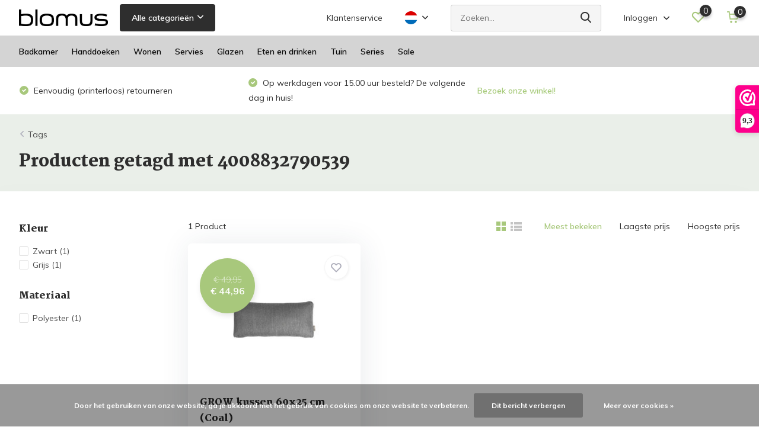

--- FILE ---
content_type: text/html;charset=utf-8
request_url: https://www.blomus-athome.nl/nl/tags/4008832790539/
body_size: 12886
content:
<!doctype html>
<html lang="nl" class="">
	<head>
            <meta charset="utf-8"/>
<!-- [START] 'blocks/head.rain' -->
<!--

  (c) 2008-2026 Lightspeed Netherlands B.V.
  http://www.lightspeedhq.com
  Generated: 01-02-2026 @ 00:15:08

-->
<link rel="canonical" href="https://www.blomus-athome.nl/nl/tags/4008832790539/"/>
<link rel="alternate" href="https://www.blomus-athome.nl/nl/index.rss" type="application/rss+xml" title="Nieuwe producten"/>
<link href="https://cdn.webshopapp.com/assets/cookielaw.css?2025-02-20" rel="stylesheet" type="text/css"/>
<meta name="robots" content="noodp,noydir"/>
<meta property="og:url" content="https://www.blomus-athome.nl/nl/tags/4008832790539/?source=facebook"/>
<meta property="og:site_name" content="Bath &amp; Living"/>
<meta property="og:title" content="4008832790539"/>
<meta property="og:description" content="Ontdek de styling van Blomus! Minimalistisch, functioneel en een eigentijds design. Met een uitgebreide collectie voor badkamer, wonen, keuken en tuin.  Bezoek"/>
<!--[if lt IE 9]>
<script src="https://cdn.webshopapp.com/assets/html5shiv.js?2025-02-20"></script>
<![endif]-->
<!-- [END] 'blocks/head.rain' -->
		<meta http-equiv="x-ua-compatible" content="ie=edge">
		<title>4008832790539 - Bath &amp; Living</title>
		<meta name="description" content="Ontdek de styling van Blomus! Minimalistisch, functioneel en een eigentijds design. Met een uitgebreide collectie voor badkamer, wonen, keuken en tuin.  Bezoek">
		<meta name="keywords" content="4008832790539, Blomus, badkamer, toilet, wc, accessoires, winkel, dealer, toonzaal, showroom, verkooppunt, webshop, lounge, Stay, Fera, meubel, tafel, Modo, Sono, Lito, servies, Ro, Sablo, Pilar">
		<meta name="theme-color" content="#ffffff">
		<meta name="MobileOptimized" content="320">
		<meta name="HandheldFriendly" content="true">
		<meta name="viewport" content="width=device-width, initial-scale=1, initial-scale=1, minimum-scale=1, maximum-scale=1, user-scalable=no">
		<meta name="author" content="https://www.dmws.nl/">
		
		<link rel="preconnect" href="https://fonts.googleapis.com">
		<link rel="dns-prefetch" href="https://fonts.googleapis.com">
				<link rel="preconnect" href="//cdn.webshopapp.com/">
		<link rel="dns-prefetch" href="//cdn.webshopapp.com/">
    
    		<link rel="preload" href="https://fonts.googleapis.com/css?family=Muli:300,400,500,600,700,800,900%7CMartel:300,400,500,600,700,800,900" as="style">
    <link rel="preload" href="https://cdn.webshopapp.com/shops/31535/themes/176479/assets/owl-carousel-min.css?20250905092625" as="style">
    <link rel="preload" href="https://cdn.webshopapp.com/shops/31535/themes/176479/assets/fancybox.css?20250905092625" as="style">
    <link rel="preload" href="https://cdn.webshopapp.com/shops/31535/themes/176479/assets/icomoon.css?20250905092625" as="style">
    <link rel="preload" href="https://cdn.webshopapp.com/shops/31535/themes/176479/assets/compete.css?20250905092625" as="style">
    <link rel="preload" href="https://cdn.webshopapp.com/shops/31535/themes/176479/assets/custom.css?20250905092625" as="style">
    
    <link rel="preload" href="https://cdn.webshopapp.com/shops/31535/themes/176479/assets/jquery-3-4-1-min.js?20250905092625" as="script">
    <link rel="preload" href="https://cdn.webshopapp.com/shops/31535/themes/176479/assets/jquery-ui.js?20250905092625" as="script">
    <link rel="preload" href="https://cdn.webshopapp.com/shops/31535/themes/176479/assets/js-cookie-min.js?20250905092625" as="script">
    <link rel="preload" href="https://cdn.webshopapp.com/shops/31535/themes/176479/assets/owl-carousel-min.js?20250905092625" as="script">
    <link rel="preload" href="https://cdn.webshopapp.com/shops/31535/themes/176479/assets/fancybox.js?20250905092625" as="script">
    <link rel="preload" href="https://cdn.webshopapp.com/shops/31535/themes/176479/assets/lazyload.js?20250905092625" as="script">
    <link rel="preload" href="https://cdn.webshopapp.com/assets/gui.js?2025-02-20" as="script">
    <link rel="preload" href="https://cdn.webshopapp.com/shops/31535/themes/176479/assets/script.js?20250905092625" as="script">
    <link rel="preload" href="https://cdn.webshopapp.com/shops/31535/themes/176479/assets/custom.js?20250905092625" as="script">
        
    <link href="https://fonts.googleapis.com/css?family=Muli:300,400,500,600,700,800,900%7CMartel:300,400,500,600,700,800,900" rel="stylesheet" type="text/css">
    <link rel="stylesheet" href="https://cdn.webshopapp.com/shops/31535/themes/176479/assets/owl-carousel-min.css?20250905092625" type="text/css">
    <link rel="stylesheet" href="https://cdn.webshopapp.com/shops/31535/themes/176479/assets/fancybox.css?20250905092625" type="text/css">
    <link rel="stylesheet" href="https://cdn.webshopapp.com/shops/31535/themes/176479/assets/icomoon.css?20250905092625" type="text/css">
    <link rel="stylesheet" href="https://cdn.webshopapp.com/shops/31535/themes/176479/assets/compete.css?20250905092625" type="text/css">
    <link rel="stylesheet" href="https://cdn.webshopapp.com/shops/31535/themes/176479/assets/custom.css?20250905092625" type="text/css">
    
    <script src="https://cdn.webshopapp.com/shops/31535/themes/176479/assets/jquery-3-4-1-min.js?20250905092625"></script>

		<link rel="icon" type="image/x-icon" href="https://cdn.webshopapp.com/shops/31535/themes/176479/v/624767/assets/favicon.ico?20210409134428">
		<link rel="apple-touch-icon" href="https://cdn.webshopapp.com/shops/31535/themes/176479/v/624767/assets/favicon.ico?20210409134428">
    
    <meta name="msapplication-config" content="https://cdn.webshopapp.com/shops/31535/themes/176479/assets/browserconfig.xml?20250905092625">
<meta property="og:title" content="4008832790539">
<meta property="og:type" content="website"> 
<meta property="og:site_name" content="Bath &amp; Living">
<meta property="og:url" content="https://www.blomus-athome.nl/">
<meta property="og:image" content="https://cdn.webshopapp.com/shops/31535/themes/176479/v/2545102/assets/big-block-bg.jpg?20250121132857">
<meta name="twitter:title" content="4008832790539">
<meta name="twitter:description" content="Ontdek de styling van Blomus! Minimalistisch, functioneel en een eigentijds design. Met een uitgebreide collectie voor badkamer, wonen, keuken en tuin.  Bezoek">
<meta name="twitter:site" content="Bath &amp; Living">
<meta name="twitter:card" content="https://cdn.webshopapp.com/shops/31535/themes/176479/v/625336/assets/logo.png?20210409134429">
<meta name="twitter:image" content="https://cdn.webshopapp.com/shops/31535/themes/176479/v/2545102/assets/big-block-bg.jpg?20250121132857">
<script type="application/ld+json">
  [
        {
      "@context": "http://schema.org/",
      "@type": "Organization",
      "url": "https://www.blomus-athome.nl/",
      "name": "Bath &amp; Living",
      "legalName": "Bath &amp; Living",
      "description": "Ontdek de styling van Blomus! Minimalistisch, functioneel en een eigentijds design. Met een uitgebreide collectie voor badkamer, wonen, keuken en tuin.  Bezoek",
      "logo": "https://cdn.webshopapp.com/shops/31535/themes/176479/v/625336/assets/logo.png?20210409134429",
      "image": "https://cdn.webshopapp.com/shops/31535/themes/176479/v/2545102/assets/big-block-bg.jpg?20250121132857",
      "contactPoint": {
        "@type": "ContactPoint",
        "contactType": "Customer service",
        "telephone": "+31 (0)495 625991"
      },
      "address": {
        "@type": "PostalAddress",
        "streetAddress": "Kerkstraat 78",
        "addressLocality": "Nederland",
        "postalCode": "6031 CJ Nederweert",
        "addressCountry": "NL"
      }
         
    },
    { 
      "@context": "http://schema.org", 
      "@type": "WebSite", 
      "url": "https://www.blomus-athome.nl/", 
      "name": "Bath &amp; Living",
      "description": "Ontdek de styling van Blomus! Minimalistisch, functioneel en een eigentijds design. Met een uitgebreide collectie voor badkamer, wonen, keuken en tuin.  Bezoek",
      "author": [
        {
          "@type": "Organization",
          "url": "https://www.dmws.nl/",
          "name": "DMWS B.V.",
          "address": {
            "@type": "PostalAddress",
            "streetAddress": "Klokgebouw 195 (Strijp-S)",
            "addressLocality": "Eindhoven",
            "addressRegion": "NB",
            "postalCode": "5617 AB",
            "addressCountry": "NL"
          }
        }
      ]
    }
  ]
</script>    
	</head>
	<body>
    <ul class="hidden-data hidden"><li>31535</li><li>176479</li><li>ja</li><li>nl</li><li>live</li><li>info//bath-living/com</li><li>https://www.blomus-athome.nl/nl/</li></ul><header id="top" class="hide-on-scroll"><div class="top-wrap fixed default"><section class="main pos-r"><div class="container pos-r"><div class="d-flex align-center justify-between"><div class="d-flex align-center"><div id="mobile-menu-btn" class="d-none show-1000"><div class="hamburger"><span></span><span></span><span></span><span></span></div></div><a href="https://www.blomus-athome.nl/nl/account/login/" class="hidden show-575-flex"><i class="icon-login"></i></a><div id="logo" class="d-flex align-center"><a href="https://www.blomus-athome.nl/nl/" accesskey="h"><img class="hide-1000 desktop-logo" src="https://cdn.webshopapp.com/shops/31535/themes/176479/v/625336/assets/logo.png?20210409134429" alt="Bath &amp; Living" height="60" width="150" /><img class="d-none show-1000 mobile-logo" src="https://cdn.webshopapp.com/shops/31535/themes/176479/v/625343/assets/logo-mobile.png?20210409134429" alt="Bath &amp; Living" height="60" width="150" /></a><div id="catbtn" class="hide-1000 btn-wrap"><a href="https://www.blomus-athome.nl/nl/catalog/" class="btn">Alle categorieën <i class="icon-arrow-down"></i></a><div class="categorymenu"><div class="wrap d-flex"><ul class="maincategories"><li data-attribute="badkamer"><a href="https://www.blomus-athome.nl/nl/badkamer/">Badkamer <i class="icon-arrow-right"></i></a></li><li data-attribute="handdoeken"><a href="https://www.blomus-athome.nl/nl/handdoeken/">Handdoeken <i class="icon-arrow-right"></i></a></li><li data-attribute="wonen"><a href="https://www.blomus-athome.nl/nl/wonen/">Wonen <i class="icon-arrow-right"></i></a></li><li data-attribute="servies"><a href="https://www.blomus-athome.nl/nl/servies/">Servies <i class="icon-arrow-right"></i></a></li><li data-attribute="glazen"><a href="https://www.blomus-athome.nl/nl/glazen/">Glazen <i class="icon-arrow-right"></i></a></li><li data-attribute="eten-en-drinken"><a href="https://www.blomus-athome.nl/nl/eten-en-drinken/">Eten en drinken <i class="icon-arrow-right"></i></a></li><li data-attribute="tuin"><a href="https://www.blomus-athome.nl/nl/tuin/">Tuin <i class="icon-arrow-right"></i></a></li><li data-attribute="series"><a href="https://www.blomus-athome.nl/nl/series/">Series <i class="icon-arrow-right"></i></a></li><li><a href="https://www.blomus-athome.nl/nl/catalog/" class="more">Bekijk alle categorieën</a></li></ul><div class="subcategories"><div class="wrapper" data-category="badkamer"><h4>Badkamer</h4><ul><li class="sub"><a href="https://www.blomus-athome.nl/nl/badkamer/toilet/">Toilet</a></li></ul><ul><li class="sub"><a href="https://www.blomus-athome.nl/nl/badkamer/handdoekhouder/">Handdoekhouder</a></li></ul><ul><li class="sub"><a href="https://www.blomus-athome.nl/nl/badkamer/zeep/">Zeep</a></li></ul><ul><li class="sub"><a href="https://www.blomus-athome.nl/nl/badkamer/cosmetica/">Cosmetica</a></li></ul><ul><li class="sub"><a href="https://www.blomus-athome.nl/nl/badkamer/pedaalemmer/">Pedaalemmer</a></li></ul><ul><li class="sub"><a href="https://www.blomus-athome.nl/nl/badkamer/wasmand/">Wasmand</a></li></ul><ul><li class="sub"><a href="https://www.blomus-athome.nl/nl/badkamer/spiegel/">Spiegel</a></li></ul><ul><li class="sub"><a href="https://www.blomus-athome.nl/nl/badkamer/wisser/">Wisser</a></li></ul><ul><li class="sub"><a href="https://www.blomus-athome.nl/nl/badkamer/douche/">Douche</a></li></ul></div><div class="wrapper" data-category="handdoeken"><h4>Handdoeken</h4><ul><li class="sub"><a href="https://www.blomus-athome.nl/nl/handdoeken/caro/">Caro</a></li></ul><ul><li class="sub"><a href="https://www.blomus-athome.nl/nl/handdoeken/riva/">Riva</a></li></ul></div><div class="wrapper" data-category="wonen"><h4>Wonen</h4><ul><li class="sub"><a href="https://www.blomus-athome.nl/nl/wonen/inrichten/">Inrichten</a></li><ul><li><a href="https://www.blomus-athome.nl/nl/wonen/inrichten/kleinmeubelen/">Kleinmeubelen</a></li><li><a href="https://www.blomus-athome.nl/nl/wonen/inrichten/wandplank/">Wandplank</a></li><li><a href="https://www.blomus-athome.nl/nl/wonen/inrichten/openhaard/">Openhaard</a></li><li><a href="https://www.blomus-athome.nl/nl/wonen/inrichten/verlichting/">Verlichting</a></li></ul></ul><ul><li class="sub"><a href="https://www.blomus-athome.nl/nl/wonen/decoratie/">Decoratie</a></li><ul><li><a href="https://www.blomus-athome.nl/nl/wonen/decoratie/geurkaars/">Geurkaars</a></li><li><a href="https://www.blomus-athome.nl/nl/wonen/decoratie/windlicht/">Windlicht</a></li><li><a href="https://www.blomus-athome.nl/nl/wonen/decoratie/decoratieschaal/">Decoratieschaal</a></li><li><a href="https://www.blomus-athome.nl/nl/wonen/decoratie/sierkussens/">Sierkussens</a></li><li><a href="https://www.blomus-athome.nl/nl/wonen/decoratie/" class="more">Bekijk alles</a></li></ul></ul><ul><li class="sub"><a href="https://www.blomus-athome.nl/nl/wonen/garderobe/">Garderobe</a></li><ul><li><a href="https://www.blomus-athome.nl/nl/wonen/garderobe/kapstokken/">Kapstokken</a></li><li><a href="https://www.blomus-athome.nl/nl/wonen/garderobe/wandspiegel/">Wandspiegel</a></li><li><a href="https://www.blomus-athome.nl/nl/wonen/garderobe/sleutelkast/">Sleutelkast</a></li><li><a href="https://www.blomus-athome.nl/nl/wonen/garderobe/deurstoppers/">Deurstoppers</a></li><li><a href="https://www.blomus-athome.nl/nl/wonen/garderobe/" class="more">Bekijk alles</a></li></ul></ul><ul><li class="sub"><a href="https://www.blomus-athome.nl/nl/wonen/kantoor/">Kantoor</a></li><ul><li><a href="https://www.blomus-athome.nl/nl/wonen/kantoor/magneetbord/">Magneetbord</a></li><li><a href="https://www.blomus-athome.nl/nl/wonen/kantoor/klokken/">Klokken</a></li><li><a href="https://www.blomus-athome.nl/nl/wonen/kantoor/prullenbakken/">Prullenbakken</a></li><li><a href="https://www.blomus-athome.nl/nl/wonen/kantoor/lectuurstandaard/">Lectuurstandaard</a></li></ul></ul></div><div class="wrapper" data-category="servies"><h4>Servies</h4><ul><li class="sub"><a href="https://www.blomus-athome.nl/nl/servies/pilar/">Pilar</a></li></ul><ul><li class="sub"><a href="https://www.blomus-athome.nl/nl/servies/ro/">Ro</a></li></ul><ul><li class="sub"><a href="https://www.blomus-athome.nl/nl/servies/sablo/">Sablo</a></li></ul></div><div class="wrapper" data-category="glazen"><h4>Glazen</h4></div><div class="wrapper" data-category="eten-en-drinken"><h4>Eten en drinken</h4><ul><li class="sub"><a href="https://www.blomus-athome.nl/nl/eten-en-drinken/brood-fruit/">Brood &amp; fruit</a></li></ul><ul><li class="sub"><a href="https://www.blomus-athome.nl/nl/eten-en-drinken/water-sap/">Water &amp; sap</a></li></ul><ul><li class="sub"><a href="https://www.blomus-athome.nl/nl/eten-en-drinken/wijn/">Wijn</a></li></ul><ul><li class="sub"><a href="https://www.blomus-athome.nl/nl/eten-en-drinken/keuken/">Keuken</a></li></ul><ul><li class="sub"><a href="https://www.blomus-athome.nl/nl/eten-en-drinken/onderzetter/">Onderzetter</a></li></ul><ul><li class="sub"><a href="https://www.blomus-athome.nl/nl/eten-en-drinken/dienblad/">Dienblad</a></li></ul></div><div class="wrapper" data-category="tuin"><h4>Tuin</h4><ul><li class="sub"><a href="https://www.blomus-athome.nl/nl/tuin/yua-tuinmeubelen/">Yua tuinmeubelen</a></li></ul><ul><li class="sub"><a href="https://www.blomus-athome.nl/nl/tuin/stay-loungemeubelen/">Stay loungemeubelen</a></li></ul><ul><li class="sub"><a href="https://www.blomus-athome.nl/nl/tuin/grow-loungemeubelen/">Grow loungemeubelen</a></li></ul><ul><li class="sub"><a href="https://www.blomus-athome.nl/nl/tuin/terrasverlichting/">Terrasverlichting</a></li></ul><ul><li class="sub"><a href="https://www.blomus-athome.nl/nl/tuin/gieter/">Gieter</a></li></ul><ul><li class="sub"><a href="https://www.blomus-athome.nl/nl/tuin/vuurschalen/">Vuurschalen</a></li></ul><ul><li class="sub"><a href="https://www.blomus-athome.nl/nl/tuin/tuinmeubelen/">Tuinmeubelen</a></li></ul></div><div class="wrapper" data-category="series"><h4>Series</h4><ul><li class="sub"><a href="https://www.blomus-athome.nl/nl/series/modo/">Modo</a></li></ul><ul><li class="sub"><a href="https://www.blomus-athome.nl/nl/series/sono/">Sono</a></li></ul><ul><li class="sub"><a href="https://www.blomus-athome.nl/nl/series/menoto/">Menoto</a></li></ul><ul><li class="sub"><a href="https://www.blomus-athome.nl/nl/series/areo/">Areo</a></li></ul><ul><li class="sub"><a href="https://www.blomus-athome.nl/nl/series/nexio/">Nexio</a></li></ul><ul><li class="sub"><a href="https://www.blomus-athome.nl/nl/series/ara/">Ara</a></li></ul><ul><li class="sub"><a href="https://www.blomus-athome.nl/nl/series/nero/">Nero</a></li></ul></div><div class="wrapper" data-category="sale"><h4>Sale</h4></div></div></div></div></div></div></div><div class="d-flex align-center justify-end top-nav"><a href="https://www.blomus-athome.nl/nl/service/" class="hide-1000">Klantenservice</a><div class="lang with-drop list hide-768"><div class="current"><img class="lazy" src="https://cdn.webshopapp.com/shops/31535/themes/176479/assets/lazy-preload.jpg?20250905092625" data-src="https://cdn.webshopapp.com/shops/31535/themes/176479/assets/flag-nl.svg?20250905092625" alt="Nederlands" width="22" height="22"><span><i class="icon-arrow-down"></i></span></div><div class="dropdown"><ul><li><a title="Nederlands" lang="nl" href="https://www.blomus-athome.nl/nl/go/category/"><img class="lazy" src="https://cdn.webshopapp.com/shops/31535/themes/176479/assets/lazy-preload.jpg?20250905092625" data-src="https://cdn.webshopapp.com/shops/31535/themes/176479/assets/flag-nl.svg?20250905092625" alt="Nederlands" width="18" height="18"><span>Nederlands</span></a></li><li><a title="Deutsch" lang="de" href="https://www.blomus-athome.nl/de/go/category/"><img class="lazy" src="https://cdn.webshopapp.com/shops/31535/themes/176479/assets/lazy-preload.jpg?20250905092625" data-src="https://cdn.webshopapp.com/shops/31535/themes/176479/assets/flag-de.svg?20250905092625" alt="Deutsch" width="18" height="18"><span>Deutsch</span></a></li><li><a title="English" lang="en" href="https://www.blomus-athome.nl/en/go/category/"><img class="lazy" src="https://cdn.webshopapp.com/shops/31535/themes/176479/assets/lazy-preload.jpg?20250905092625" data-src="https://cdn.webshopapp.com/shops/31535/themes/176479/assets/flag-en.svg?20250905092625" alt="English" width="18" height="18"><span>English</span></a></li></ul></div></div><div id="showSearch" class="hide-575"><input type="search" value="" placeholder="Zoeken..."><button type="submit" title="Zoeken" disabled="disabled"><i class="icon-search"></i></button></div><div class="login with-drop hide-575"><a href="https://www.blomus-athome.nl/nl/account/login/"><span>Inloggen <i class="icon-arrow-down"></i></span></a><div class="dropdown"><form method="post" id="formLogin" action="https://www.blomus-athome.nl/nl/account/loginPost/?return=https://www.blomus-athome.nl/nl/tags/4008832790539/"><h3>Inloggen</h3><p>Maak bestellen nóg makkelijker!</p><div><label for="formLoginEmail">E-mailadres<span class="c-negatives">*</span></label><input type="email" id="formLoginEmail" name="email" placeholder="E-mailadres" autocomplete='email' tabindex=1 required></div><div><label for="formLoginPassword">Wachtwoord</label><a href="https://www.blomus-athome.nl/nl/account/password/" class="forgot" tabindex=6>Wachtwoord vergeten?</a><input type="password" id="formLoginPassword" name="password" placeholder="Wachtwoord" autocomplete="current-password" tabindex=2 required></div><div><input type="hidden" name="key" value="9f6b88d3523aea1d28cd39f509446a5b" /><input type="hidden" name="type" value="login" /><button type="submit" onclick="$('#formLogin').submit(); return false;" class="btn" tabindex=3>Inloggen</button></div></form><div><p class="register">Nog geen account? <a href="https://www.blomus-athome.nl/nl/account/register/" tabindex=5>Account aanmaken</a></p></div></div></div><div class="favorites"><a href="https://www.blomus-athome.nl/nl/account/wishlist/" class="count"><span class="items" data-wishlist-items="">0</span><i class="icon-wishlist"></i></a></div><div class="cart with-drop"><a href="https://www.blomus-athome.nl/nl/cart/" class="count"><span>0</span><i class="icon-cart"></i></a><div class="dropdown"><h3>Winkelwagen</h3><i class="icon-close hidden show-575"></i><p>Uw winkelwagen is leeg</p></div></div></div></div></div><div class="search-autocomplete"><div id="searchExpanded"><div class="container pos-r d-flex align-center"><form action="https://www.blomus-athome.nl/nl/search/" method="get" id="formSearch"  class="search-form d-flex align-center"  data-search-type="desktop"><span onclick="$(this).closest('form').submit();" title="Zoeken" class="search-icon"><i class="icon-search"></i></span><input type="text" name="q" autocomplete="off"  value="" placeholder="Zoeken" class="standard-input" data-input="desktop"/></form><div class="close hide-575">Sluiten</div></div><div class="overlay hide-575"></div></div><div class="container pos-r"><div id="searchResults" class="results-wrap with-filter" data-search-type="desktop"><div class="close"><i class="icon-close"></i></div><h4>Suggesties</h4><div class="d-flex justify-between"><div class="filter-scroll-wrap"><div class="filter-scroll"><div class="subtitle title-font">Filters</div><form data-search-type="desktop"><div class="filter-boxes"><div class="filter-wrap sort"><select name="sort" class="custom-select"></select></div></div><div class="filter-boxes custom-filters"></div></form></div></div><ul class="search-products products-livesearch"></ul></div><div class="more"><a href="#" class="btn accent">Bekijk alle resultaten <span>(0)</span></a></div></div></div></div></section><section id="menu" class="hide-1000 dropdown"><div class="container"><nav class="menu"><ul class="d-flex align-center"><li class="item has-children"><a class="itemLink" href="https://www.blomus-athome.nl/nl/badkamer/" title="Badkamer">Badkamer</a><ul class="subnav"><li class="subitem"><a class="subitemLink " href="https://www.blomus-athome.nl/nl/badkamer/toilet/" title="Toilet">Toilet</a></li><li class="subitem"><a class="subitemLink " href="https://www.blomus-athome.nl/nl/badkamer/handdoekhouder/" title="Handdoekhouder">Handdoekhouder</a></li><li class="subitem"><a class="subitemLink " href="https://www.blomus-athome.nl/nl/badkamer/zeep/" title="Zeep">Zeep</a></li><li class="subitem"><a class="subitemLink " href="https://www.blomus-athome.nl/nl/badkamer/cosmetica/" title="Cosmetica">Cosmetica</a></li><li class="subitem"><a class="subitemLink " href="https://www.blomus-athome.nl/nl/badkamer/pedaalemmer/" title="Pedaalemmer">Pedaalemmer</a></li><li class="subitem"><a class="subitemLink " href="https://www.blomus-athome.nl/nl/badkamer/wasmand/" title="Wasmand">Wasmand</a></li><li class="subitem"><a class="subitemLink " href="https://www.blomus-athome.nl/nl/badkamer/spiegel/" title="Spiegel">Spiegel</a></li><li class="subitem"><a class="subitemLink " href="https://www.blomus-athome.nl/nl/badkamer/wisser/" title="Wisser">Wisser</a></li><li class="subitem"><a class="subitemLink " href="https://www.blomus-athome.nl/nl/badkamer/douche/" title="Douche">Douche</a></li></ul></li><li class="item has-children"><a class="itemLink" href="https://www.blomus-athome.nl/nl/handdoeken/" title="Handdoeken">Handdoeken</a><ul class="subnav"><li class="subitem"><a class="subitemLink " href="https://www.blomus-athome.nl/nl/handdoeken/caro/" title="Caro">Caro</a></li><li class="subitem"><a class="subitemLink " href="https://www.blomus-athome.nl/nl/handdoeken/riva/" title="Riva">Riva</a></li></ul></li><li class="item has-children"><a class="itemLink" href="https://www.blomus-athome.nl/nl/wonen/" title="Wonen">Wonen</a><ul class="subnav"><li class="subitem has-children"><a class="subitemLink " href="https://www.blomus-athome.nl/nl/wonen/inrichten/" title="Inrichten">Inrichten</a><ul class="subsubnav"><li class="subitem"><a class="subitemLink" href="https://www.blomus-athome.nl/nl/wonen/inrichten/kleinmeubelen/" title="Kleinmeubelen">Kleinmeubelen</a></li><li class="subitem"><a class="subitemLink" href="https://www.blomus-athome.nl/nl/wonen/inrichten/wandplank/" title="Wandplank">Wandplank</a></li><li class="subitem"><a class="subitemLink" href="https://www.blomus-athome.nl/nl/wonen/inrichten/openhaard/" title="Openhaard">Openhaard</a></li><li class="subitem"><a class="subitemLink" href="https://www.blomus-athome.nl/nl/wonen/inrichten/verlichting/" title="Verlichting">Verlichting</a></li></ul></li><li class="subitem has-children"><a class="subitemLink " href="https://www.blomus-athome.nl/nl/wonen/decoratie/" title="Decoratie">Decoratie</a><ul class="subsubnav"><li class="subitem"><a class="subitemLink" href="https://www.blomus-athome.nl/nl/wonen/decoratie/geurkaars/" title="Geurkaars">Geurkaars</a></li><li class="subitem"><a class="subitemLink" href="https://www.blomus-athome.nl/nl/wonen/decoratie/windlicht/" title="Windlicht">Windlicht</a></li><li class="subitem"><a class="subitemLink" href="https://www.blomus-athome.nl/nl/wonen/decoratie/decoratieschaal/" title="Decoratieschaal">Decoratieschaal</a></li><li class="subitem"><a class="subitemLink" href="https://www.blomus-athome.nl/nl/wonen/decoratie/sierkussens/" title="Sierkussens">Sierkussens</a></li><li class="subitem"><a class="subitemLink" href="https://www.blomus-athome.nl/nl/wonen/decoratie/plaids/" title="Plaids">Plaids</a></li><li class="subitem"><a class="subitemLink" href="https://www.blomus-athome.nl/nl/wonen/decoratie/vazen/" title="Vazen">Vazen</a></li></ul></li><li class="subitem has-children"><a class="subitemLink " href="https://www.blomus-athome.nl/nl/wonen/garderobe/" title="Garderobe">Garderobe</a><ul class="subsubnav"><li class="subitem"><a class="subitemLink" href="https://www.blomus-athome.nl/nl/wonen/garderobe/kapstokken/" title="Kapstokken">Kapstokken</a></li><li class="subitem"><a class="subitemLink" href="https://www.blomus-athome.nl/nl/wonen/garderobe/wandspiegel/" title="Wandspiegel">Wandspiegel</a></li><li class="subitem"><a class="subitemLink" href="https://www.blomus-athome.nl/nl/wonen/garderobe/sleutelkast/" title="Sleutelkast">Sleutelkast</a></li><li class="subitem"><a class="subitemLink" href="https://www.blomus-athome.nl/nl/wonen/garderobe/deurstoppers/" title="Deurstoppers">Deurstoppers</a></li><li class="subitem"><a class="subitemLink" href="https://www.blomus-athome.nl/nl/wonen/garderobe/paraplubakken/" title="Paraplubakken">Paraplubakken</a></li></ul></li><li class="subitem has-children"><a class="subitemLink " href="https://www.blomus-athome.nl/nl/wonen/kantoor/" title="Kantoor">Kantoor</a><ul class="subsubnav"><li class="subitem"><a class="subitemLink" href="https://www.blomus-athome.nl/nl/wonen/kantoor/magneetbord/" title="Magneetbord">Magneetbord</a></li><li class="subitem"><a class="subitemLink" href="https://www.blomus-athome.nl/nl/wonen/kantoor/klokken/" title="Klokken">Klokken</a></li><li class="subitem"><a class="subitemLink" href="https://www.blomus-athome.nl/nl/wonen/kantoor/prullenbakken/" title="Prullenbakken">Prullenbakken</a></li><li class="subitem"><a class="subitemLink" href="https://www.blomus-athome.nl/nl/wonen/kantoor/lectuurstandaard/" title="Lectuurstandaard">Lectuurstandaard</a></li></ul></li></ul></li><li class="item has-children"><a class="itemLink" href="https://www.blomus-athome.nl/nl/servies/" title="Servies">Servies</a><ul class="subnav"><li class="subitem"><a class="subitemLink " href="https://www.blomus-athome.nl/nl/servies/pilar/" title="Pilar">Pilar</a></li><li class="subitem"><a class="subitemLink " href="https://www.blomus-athome.nl/nl/servies/ro/" title="Ro">Ro</a></li><li class="subitem"><a class="subitemLink " href="https://www.blomus-athome.nl/nl/servies/sablo/" title="Sablo">Sablo</a></li></ul></li><li class="item"><a class="itemLink" href="https://www.blomus-athome.nl/nl/glazen/" title="Glazen">Glazen</a></li><li class="item has-children"><a class="itemLink" href="https://www.blomus-athome.nl/nl/eten-en-drinken/" title="Eten en drinken">Eten en drinken</a><ul class="subnav"><li class="subitem"><a class="subitemLink " href="https://www.blomus-athome.nl/nl/eten-en-drinken/brood-fruit/" title="Brood &amp; fruit">Brood &amp; fruit</a></li><li class="subitem"><a class="subitemLink " href="https://www.blomus-athome.nl/nl/eten-en-drinken/water-sap/" title="Water &amp; sap">Water &amp; sap</a></li><li class="subitem"><a class="subitemLink " href="https://www.blomus-athome.nl/nl/eten-en-drinken/wijn/" title="Wijn">Wijn</a></li><li class="subitem"><a class="subitemLink " href="https://www.blomus-athome.nl/nl/eten-en-drinken/keuken/" title="Keuken">Keuken</a></li><li class="subitem"><a class="subitemLink " href="https://www.blomus-athome.nl/nl/eten-en-drinken/onderzetter/" title="Onderzetter">Onderzetter</a></li><li class="subitem"><a class="subitemLink " href="https://www.blomus-athome.nl/nl/eten-en-drinken/dienblad/" title="Dienblad">Dienblad</a></li></ul></li><li class="item has-children"><a class="itemLink" href="https://www.blomus-athome.nl/nl/tuin/" title="Tuin">Tuin</a><ul class="subnav"><li class="subitem"><a class="subitemLink " href="https://www.blomus-athome.nl/nl/tuin/yua-tuinmeubelen/" title="Yua tuinmeubelen">Yua tuinmeubelen</a></li><li class="subitem"><a class="subitemLink " href="https://www.blomus-athome.nl/nl/tuin/stay-loungemeubelen/" title="Stay loungemeubelen">Stay loungemeubelen</a></li><li class="subitem"><a class="subitemLink " href="https://www.blomus-athome.nl/nl/tuin/grow-loungemeubelen/" title="Grow loungemeubelen">Grow loungemeubelen</a></li><li class="subitem"><a class="subitemLink " href="https://www.blomus-athome.nl/nl/tuin/terrasverlichting/" title="Terrasverlichting">Terrasverlichting</a></li><li class="subitem"><a class="subitemLink " href="https://www.blomus-athome.nl/nl/tuin/gieter/" title="Gieter">Gieter</a></li><li class="subitem"><a class="subitemLink " href="https://www.blomus-athome.nl/nl/tuin/vuurschalen/" title="Vuurschalen">Vuurschalen</a></li><li class="subitem"><a class="subitemLink " href="https://www.blomus-athome.nl/nl/tuin/tuinmeubelen/" title="Tuinmeubelen">Tuinmeubelen</a></li></ul></li><li class="item has-children"><a class="itemLink" href="https://www.blomus-athome.nl/nl/series/" title="Series">Series</a><ul class="subnav"><li class="subitem"><a class="subitemLink " href="https://www.blomus-athome.nl/nl/series/modo/" title="Modo">Modo</a></li><li class="subitem"><a class="subitemLink " href="https://www.blomus-athome.nl/nl/series/sono/" title="Sono">Sono</a></li><li class="subitem"><a class="subitemLink " href="https://www.blomus-athome.nl/nl/series/menoto/" title="Menoto">Menoto</a></li><li class="subitem"><a class="subitemLink " href="https://www.blomus-athome.nl/nl/series/areo/" title="Areo">Areo</a></li><li class="subitem"><a class="subitemLink " href="https://www.blomus-athome.nl/nl/series/nexio/" title="Nexio">Nexio</a></li><li class="subitem"><a class="subitemLink " href="https://www.blomus-athome.nl/nl/series/ara/" title="Ara">Ara</a></li><li class="subitem"><a class="subitemLink " href="https://www.blomus-athome.nl/nl/series/nero/" title="Nero">Nero</a></li></ul></li><li class="item"><a class="itemLink" href="https://www.blomus-athome.nl/nl/sale/" title="Sale">Sale</a></li></ul></nav></div></section><div id="mobileMenu" class="hide"><div class="wrap"><ul><li class="all hidden"><a href="#"><i class="icon-nav-left"></i>Alle categorieën</a></li><li class="cat has-children"><a class="itemLink" href="https://www.blomus-athome.nl/nl/badkamer/" title="Badkamer">Badkamer<i class="icon-arrow-right"></i></a><ul class="subnav hidden"><li class="subitem"><a class="subitemLink" href="https://www.blomus-athome.nl/nl/badkamer/toilet/" title="Toilet">Toilet</a></li><li class="subitem"><a class="subitemLink" href="https://www.blomus-athome.nl/nl/badkamer/handdoekhouder/" title="Handdoekhouder">Handdoekhouder</a></li><li class="subitem"><a class="subitemLink" href="https://www.blomus-athome.nl/nl/badkamer/zeep/" title="Zeep">Zeep</a></li><li class="subitem"><a class="subitemLink" href="https://www.blomus-athome.nl/nl/badkamer/cosmetica/" title="Cosmetica">Cosmetica</a></li><li class="subitem"><a class="subitemLink" href="https://www.blomus-athome.nl/nl/badkamer/pedaalemmer/" title="Pedaalemmer">Pedaalemmer</a></li><li class="subitem"><a class="subitemLink" href="https://www.blomus-athome.nl/nl/badkamer/wasmand/" title="Wasmand">Wasmand</a></li><li class="subitem"><a class="subitemLink" href="https://www.blomus-athome.nl/nl/badkamer/spiegel/" title="Spiegel">Spiegel</a></li><li class="subitem"><a class="subitemLink" href="https://www.blomus-athome.nl/nl/badkamer/wisser/" title="Wisser">Wisser</a></li><li class="subitem"><a class="subitemLink" href="https://www.blomus-athome.nl/nl/badkamer/douche/" title="Douche">Douche</a></li></ul></li><li class="cat has-children"><a class="itemLink" href="https://www.blomus-athome.nl/nl/handdoeken/" title="Handdoeken">Handdoeken<i class="icon-arrow-right"></i></a><ul class="subnav hidden"><li class="subitem"><a class="subitemLink" href="https://www.blomus-athome.nl/nl/handdoeken/caro/" title="Caro">Caro</a></li><li class="subitem"><a class="subitemLink" href="https://www.blomus-athome.nl/nl/handdoeken/riva/" title="Riva">Riva</a></li></ul></li><li class="cat has-children"><a class="itemLink" href="https://www.blomus-athome.nl/nl/wonen/" title="Wonen">Wonen<i class="icon-arrow-right"></i></a><ul class="subnav hidden"><li class="subitem has-children"><a class="subitemLink" href="https://www.blomus-athome.nl/nl/wonen/inrichten/" title="Inrichten">Inrichten<i class="icon-arrow-right"></i></a><ul class="subsubnav hidden"><li class="subitem"><a class="subitemLink" href="https://www.blomus-athome.nl/nl/wonen/inrichten/kleinmeubelen/" title="Kleinmeubelen">Kleinmeubelen</a></li><li class="subitem"><a class="subitemLink" href="https://www.blomus-athome.nl/nl/wonen/inrichten/wandplank/" title="Wandplank">Wandplank</a></li><li class="subitem"><a class="subitemLink" href="https://www.blomus-athome.nl/nl/wonen/inrichten/openhaard/" title="Openhaard">Openhaard</a></li><li class="subitem"><a class="subitemLink" href="https://www.blomus-athome.nl/nl/wonen/inrichten/verlichting/" title="Verlichting">Verlichting</a></li></ul></li><li class="subitem has-children"><a class="subitemLink" href="https://www.blomus-athome.nl/nl/wonen/decoratie/" title="Decoratie">Decoratie<i class="icon-arrow-right"></i></a><ul class="subsubnav hidden"><li class="subitem"><a class="subitemLink" href="https://www.blomus-athome.nl/nl/wonen/decoratie/geurkaars/" title="Geurkaars">Geurkaars</a></li><li class="subitem"><a class="subitemLink" href="https://www.blomus-athome.nl/nl/wonen/decoratie/windlicht/" title="Windlicht">Windlicht</a></li><li class="subitem"><a class="subitemLink" href="https://www.blomus-athome.nl/nl/wonen/decoratie/decoratieschaal/" title="Decoratieschaal">Decoratieschaal</a></li><li class="subitem"><a class="subitemLink" href="https://www.blomus-athome.nl/nl/wonen/decoratie/sierkussens/" title="Sierkussens">Sierkussens</a></li><li class="subitem"><a class="subitemLink" href="https://www.blomus-athome.nl/nl/wonen/decoratie/plaids/" title="Plaids">Plaids</a></li><li class="subitem"><a class="subitemLink" href="https://www.blomus-athome.nl/nl/wonen/decoratie/vazen/" title="Vazen">Vazen</a></li></ul></li><li class="subitem has-children"><a class="subitemLink" href="https://www.blomus-athome.nl/nl/wonen/garderobe/" title="Garderobe">Garderobe<i class="icon-arrow-right"></i></a><ul class="subsubnav hidden"><li class="subitem"><a class="subitemLink" href="https://www.blomus-athome.nl/nl/wonen/garderobe/kapstokken/" title="Kapstokken">Kapstokken</a></li><li class="subitem"><a class="subitemLink" href="https://www.blomus-athome.nl/nl/wonen/garderobe/wandspiegel/" title="Wandspiegel">Wandspiegel</a></li><li class="subitem"><a class="subitemLink" href="https://www.blomus-athome.nl/nl/wonen/garderobe/sleutelkast/" title="Sleutelkast">Sleutelkast</a></li><li class="subitem"><a class="subitemLink" href="https://www.blomus-athome.nl/nl/wonen/garderobe/deurstoppers/" title="Deurstoppers">Deurstoppers</a></li><li class="subitem"><a class="subitemLink" href="https://www.blomus-athome.nl/nl/wonen/garderobe/paraplubakken/" title="Paraplubakken">Paraplubakken</a></li></ul></li><li class="subitem has-children"><a class="subitemLink" href="https://www.blomus-athome.nl/nl/wonen/kantoor/" title="Kantoor">Kantoor<i class="icon-arrow-right"></i></a><ul class="subsubnav hidden"><li class="subitem"><a class="subitemLink" href="https://www.blomus-athome.nl/nl/wonen/kantoor/magneetbord/" title="Magneetbord">Magneetbord</a></li><li class="subitem"><a class="subitemLink" href="https://www.blomus-athome.nl/nl/wonen/kantoor/klokken/" title="Klokken">Klokken</a></li><li class="subitem"><a class="subitemLink" href="https://www.blomus-athome.nl/nl/wonen/kantoor/prullenbakken/" title="Prullenbakken">Prullenbakken</a></li><li class="subitem"><a class="subitemLink" href="https://www.blomus-athome.nl/nl/wonen/kantoor/lectuurstandaard/" title="Lectuurstandaard">Lectuurstandaard</a></li></ul></li></ul></li><li class="cat has-children"><a class="itemLink" href="https://www.blomus-athome.nl/nl/servies/" title="Servies">Servies<i class="icon-arrow-right"></i></a><ul class="subnav hidden"><li class="subitem"><a class="subitemLink" href="https://www.blomus-athome.nl/nl/servies/pilar/" title="Pilar">Pilar</a></li><li class="subitem"><a class="subitemLink" href="https://www.blomus-athome.nl/nl/servies/ro/" title="Ro">Ro</a></li><li class="subitem"><a class="subitemLink" href="https://www.blomus-athome.nl/nl/servies/sablo/" title="Sablo">Sablo</a></li></ul></li><li class="cat"><a class="itemLink" href="https://www.blomus-athome.nl/nl/glazen/" title="Glazen">Glazen</a></li><li class="cat has-children"><a class="itemLink" href="https://www.blomus-athome.nl/nl/eten-en-drinken/" title="Eten en drinken">Eten en drinken<i class="icon-arrow-right"></i></a><ul class="subnav hidden"><li class="subitem"><a class="subitemLink" href="https://www.blomus-athome.nl/nl/eten-en-drinken/brood-fruit/" title="Brood &amp; fruit">Brood &amp; fruit</a></li><li class="subitem"><a class="subitemLink" href="https://www.blomus-athome.nl/nl/eten-en-drinken/water-sap/" title="Water &amp; sap">Water &amp; sap</a></li><li class="subitem"><a class="subitemLink" href="https://www.blomus-athome.nl/nl/eten-en-drinken/wijn/" title="Wijn">Wijn</a></li><li class="subitem"><a class="subitemLink" href="https://www.blomus-athome.nl/nl/eten-en-drinken/keuken/" title="Keuken">Keuken</a></li><li class="subitem"><a class="subitemLink" href="https://www.blomus-athome.nl/nl/eten-en-drinken/onderzetter/" title="Onderzetter">Onderzetter</a></li><li class="subitem"><a class="subitemLink" href="https://www.blomus-athome.nl/nl/eten-en-drinken/dienblad/" title="Dienblad">Dienblad</a></li></ul></li><li class="cat has-children"><a class="itemLink" href="https://www.blomus-athome.nl/nl/tuin/" title="Tuin">Tuin<i class="icon-arrow-right"></i></a><ul class="subnav hidden"><li class="subitem"><a class="subitemLink" href="https://www.blomus-athome.nl/nl/tuin/yua-tuinmeubelen/" title="Yua tuinmeubelen">Yua tuinmeubelen</a></li><li class="subitem"><a class="subitemLink" href="https://www.blomus-athome.nl/nl/tuin/stay-loungemeubelen/" title="Stay loungemeubelen">Stay loungemeubelen</a></li><li class="subitem"><a class="subitemLink" href="https://www.blomus-athome.nl/nl/tuin/grow-loungemeubelen/" title="Grow loungemeubelen">Grow loungemeubelen</a></li><li class="subitem"><a class="subitemLink" href="https://www.blomus-athome.nl/nl/tuin/terrasverlichting/" title="Terrasverlichting">Terrasverlichting</a></li><li class="subitem"><a class="subitemLink" href="https://www.blomus-athome.nl/nl/tuin/gieter/" title="Gieter">Gieter</a></li><li class="subitem"><a class="subitemLink" href="https://www.blomus-athome.nl/nl/tuin/vuurschalen/" title="Vuurschalen">Vuurschalen</a></li><li class="subitem"><a class="subitemLink" href="https://www.blomus-athome.nl/nl/tuin/tuinmeubelen/" title="Tuinmeubelen">Tuinmeubelen</a></li></ul></li><li class="cat has-children"><a class="itemLink" href="https://www.blomus-athome.nl/nl/series/" title="Series">Series<i class="icon-arrow-right"></i></a><ul class="subnav hidden"><li class="subitem"><a class="subitemLink" href="https://www.blomus-athome.nl/nl/series/modo/" title="Modo">Modo</a></li><li class="subitem"><a class="subitemLink" href="https://www.blomus-athome.nl/nl/series/sono/" title="Sono">Sono</a></li><li class="subitem"><a class="subitemLink" href="https://www.blomus-athome.nl/nl/series/menoto/" title="Menoto">Menoto</a></li><li class="subitem"><a class="subitemLink" href="https://www.blomus-athome.nl/nl/series/areo/" title="Areo">Areo</a></li><li class="subitem"><a class="subitemLink" href="https://www.blomus-athome.nl/nl/series/nexio/" title="Nexio">Nexio</a></li><li class="subitem"><a class="subitemLink" href="https://www.blomus-athome.nl/nl/series/ara/" title="Ara">Ara</a></li><li class="subitem"><a class="subitemLink" href="https://www.blomus-athome.nl/nl/series/nero/" title="Nero">Nero</a></li></ul></li><li class="cat"><a class="itemLink" href="https://www.blomus-athome.nl/nl/sale/" title="Sale">Sale</a></li><li class="other all"><a href="https://www.blomus-athome.nl/nl/catalog/">Alle categorieën</a></li><li class="other has-subs lang"><a href="#" class="itemLink">Taal <img class="lazy" src="https://cdn.webshopapp.com/shops/31535/themes/176479/assets/lazy-preload.jpg?20250905092625" data-src="https://cdn.webshopapp.com/shops/31535/themes/176479/assets/flag-nl.svg?20250905092625" alt="Nederlands" width="22" height="22"><i class="icon-arrow-right"></i></a><ul class="subnav hidden"><li class="subitem"><a title="Nederlands" lang="nl" href="https://www.blomus-athome.nl/nl/go/category/"><span>Nederlands</span><img class="lazy" src="https://cdn.webshopapp.com/shops/31535/themes/176479/assets/lazy-preload.jpg?20250905092625" data-src="https://cdn.webshopapp.com/shops/31535/themes/176479/assets/flag-nl.svg?20250905092625" alt="Nederlands" width="18" height="18"></a></li><li class="subitem"><a title="Deutsch" lang="de" href="https://www.blomus-athome.nl/de/go/category/"><span>Deutsch</span><img class="lazy" src="https://cdn.webshopapp.com/shops/31535/themes/176479/assets/lazy-preload.jpg?20250905092625" data-src="https://cdn.webshopapp.com/shops/31535/themes/176479/assets/flag-de.svg?20250905092625" alt="Deutsch" width="18" height="18"></a></li><li class="subitem"><a title="English" lang="en" href="https://www.blomus-athome.nl/en/go/category/"><span>English</span><img class="lazy" src="https://cdn.webshopapp.com/shops/31535/themes/176479/assets/lazy-preload.jpg?20250905092625" data-src="https://cdn.webshopapp.com/shops/31535/themes/176479/assets/flag-en.svg?20250905092625" alt="English" width="18" height="18"></a></li></ul></li><li class="other"><a href="https://www.blomus-athome.nl/nl/service/">Klantenservice</a></li><li class="other"><a href="https://www.blomus-athome.nl/nl/account/login/">Inloggen</a></li></ul></div></div></div><div class="below-main"></div><div class="usps"><div class="container"><div class="d-flex align-center justify-between"><ul class="d-flex align-center usps-slider owl-carousel"><li class="announcement"><a href="https://www.blomus-athome.nl/nl/service/"><b>Bezoek onze winkel!</b></a></li><li><i class="icon-check-white"></i><a href="https://www.blomus-athome.nl/nl/service/retourneren/">                                  Eenvoudig (printerloos) retourneren
                                </a></li><li><i class="icon-check-white"></i><a href="https://www.blomus-athome.nl/nl/service/shipping-returns/">                                  Op werkdagen voor 15.00 uur besteld? De volgende dag in huis!
                                </a></li></ul><ul></ul></div></div></div></header><div class="messages-wrapper"><div class="container pos-r"></div></div><section class="intro-category mb-0 hide-contact"><div class="container d-flex justify-between"><div class="wrapper"><div class="back"><div class="hide-575"><i class="icon-arrow-right"></i><a href="https://www.blomus-athome.nl/nl/tags/">Tags</a></div><div class="hidden show-575-inline"><i class="icon-arrow-right"></i><a href="https://www.blomus-athome.nl/nl/tags/">Tags</a></div></div><div class="hide-1000"></div></div><div class="intro"><h1 class="f-24">Producten getagd met 4008832790539</h1><div class="slider-wrap"><div id="showFilter" class="hidden show-760"><i class="icon-filter"></i> Filters</div></div></div></div></section><section id="collection"><div class="container d-flex justify-between"><div class="filter-wrap"><form action="https://www.blomus-athome.nl/nl/tags/4008832790539/" method="get" id="filter_form" class=""><input type="hidden" name="mode" value="grid" id="filter_form_mode" /><input type="hidden" name="limit" value="24" id="filter_form_limit" /><input type="hidden" name="sort" value="popular" id="filter_form_sort" /><input type="hidden" name="max" value="45" id="filter_form_max" /><input type="hidden" name="min" value="0" id="filter_form_min" /><div id="dmws-filter-wrap"><div class="mobile-heading hidden show-760 align-center justify-center"><i class="icon-close"></i><h3>Filter</h3><a class="clearAllFilter" href="https://www.blomus-athome.nl/nl/tags/4008832790539/?mode=grid">Wis alle filters</a></div><div class="filter sort hidden show-575"><h4>Sorteer <i class="icon-arrow-down hidden show-760"></i></h4><div><ul><li><label for="filter_popular"><input type="radio" id="filter_popular" name="sort" value="popular" checked><span class="checkbox"></span><i class="icon-check-white"></i> Meest bekeken</label></li><li><label for="filter_lowest"><input type="radio" id="filter_lowest" name="sort" value="lowest" ><span class="checkbox"></span><i class="icon-check-white"></i> Laagste prijs</label></li><li><label for="filter_highest"><input type="radio" id="filter_highest" name="sort" value="highest" ><span class="checkbox"></span><i class="icon-check-white"></i> Hoogste prijs</label></li></ul></div></div><div class="filter"><h4>Kleur <i class="icon-arrow-down hidden show-760"></i></h4><div><ul><li><label for="filter_770801"><input type="checkbox" id="filter_770801" name="filter[]" value="770801" ><span class="checkbox"></span><i class="icon-check-white"></i>Zwart <span class="count">(1)</span></label></li><li><label for="filter_770812"><input type="checkbox" id="filter_770812" name="filter[]" value="770812" ><span class="checkbox"></span><i class="icon-check-white"></i>Grijs <span class="count">(1)</span></label></li></ul></div></div><div class="filter"><h4>Materiaal <i class="icon-arrow-down hidden show-760"></i></h4><div><ul><li><label for="filter_793546"><input type="checkbox" id="filter_793546" name="filter[]" value="793546" ><span class="checkbox"></span><i class="icon-check-white"></i>Polyester <span class="count">(1)</span></label></li></ul></div></div></div><p class="hidden show-575 scheme-btn submit"><button type="submit">Bekijk alle resultaten <i id="filter-live-count" class="count">(1)</i></button></p></form></div><div class="products-wrap"><div class="results-actions d-flex justify-between hide-575"><div class="results"><b>1</b> Product</div><div class="actions d-flex"><a href="https://www.blomus-athome.nl/nl/tags/4008832790539/"><span class="icon active"><i class="icon-order-grid"></i></span></a><a href="https://www.blomus-athome.nl/nl/tags/4008832790539/?mode=list"><span class="icon "><i class="icon-order-list"></i></span></a><form action="https://www.blomus-athome.nl/nl/tags/4008832790539/" method="get" id="sort_form"><input type="hidden" name="mode" value="grid" id="filter_form_mode" /><input type="hidden" name="limit" value="24" id="filter_form_limit" /><input type="hidden" name="sort" value="popular" id="filter_form_sort" /><input type="hidden" name="max" value="45" id="filter_form_max" /><input type="hidden" name="min" value="0" id="filter_form_min" /><input type="hidden" name="brand" value="0" id="filter_form_brand" /><div class="sort"><label class="active"><input type="radio" name="sort" value="popular" checked>Meest bekeken</label><label><input type="radio" name="sort" value="lowest">Laagste prijs</label><label><input type="radio" name="sort" value="highest">Hoogste prijs</label></div></form></div></div><div class="products grid d-flex no-border last-no-border"><div class="product d-flex short" data-url="https://www.blomus-athome.nl/nl/grow-kussen-60x25-cm-coal.html?format=json"><a href="https://www.blomus-athome.nl/nl/account/" class="add-to-wishlist"><i class="icon-wishlist"></i></a><a href="https://www.blomus-athome.nl/nl/grow-kussen-60x25-cm-coal.html" class="img d-flex align-center justify-center"><div class="price hide-575"><div class="line-through">€ 49,95</div><div class="current">€ 44,96</div></div><img class="lazy" src="https://cdn.webshopapp.com/shops/31535/themes/176479/assets/lazy-preload.jpg?20250905092625" data-src="https://cdn.webshopapp.com/shops/31535/files/397550576/290x200x2/blomus-grow-kussen-60x25-cm-coal.jpg" alt="GROW kussen 60x25 cm (Coal)" width="290" height="200" /></a><div class="data"><h4 class="hide-575"><a href="https://www.blomus-athome.nl/nl/grow-kussen-60x25-cm-coal.html">GROW kussen 60x25 cm (Coal)</a></h4><h4 class="hidden show-575"><a href="https://www.blomus-athome.nl/nl/grow-kussen-60x25-cm-coal.html">GROW kussen 60x25 cm (Coal)</a></h4></div><div class="actions-wrap"><div class="actions d-flex align-center justify-between"><div class="stock instock"><i class="icon-check-white"></i>Op voorraad</div></div><div class="actions d-flex align-center justify-between"><div class="price"><div class="prev"> € 49,95</div><div class="current">€ 44,96</div></div><form action="https://www.blomus-athome.nl/nl/cart/add/257623435/" id="product_configure_form_129918547" method="post" class="direct-buy d-flex"><input type="number" name="quantity" value="1" min="0" /><a href="javascript:;" onclick="$('#product_configure_form_129918547').submit();" class="btn addtocart"><i class="icon-cart"></i></a></form></div></div></div></div></div></div></section><footer id="footer"><div class="footer-top"><div class="container"><div class="d-flex justify-between"><div class="chat"><h3>Bezoek onze winkel</h3><p>Volop inspiratie! <br> Kerkstraat 78, 6031 CJ Nederweert</p><p class="text"></p><div class="bot d-flex align-center"><a href="https://www.blomus-athome.nl/nl/service/" class="btn">Openingstijden</a><div class="hidden show-575 links"><a href="tel:+31(0)495625991">+31 (0)495 625991</a><a href="/cdn-cgi/l/email-protection#8be2e5ede4cbe9eaffe3a6e7e2fde2e5eca5e8e4e6"><span class="__cf_email__" data-cfemail="10797e767f50727164783d7c7966797e773e737f7d">[email&#160;protected]</span></a></div></div></div><div class="right d-flex justify-between"><div class="contact hide-575"><h3>Vragen? Bel of mail ons!</h3><p>Binnen 24 uur antwoord op je vraag!</p><div class="links"><a href="tel:+31(0)495625991">+31 (0)495 625991</a><a href="/cdn-cgi/l/email-protection#deb7b0b8b19ebcbfaab6f3b2b7a8b7b0b9f0bdb1b3"><span class="__cf_email__" data-cfemail="056c6b636a456764716d28696c736c6b622b666a68">[email&#160;protected]</span></a></div></div><div class="newsletter"><div class="logo"><a href="https://www.blomus-athome.nl/nl/" accesskey="f"><img class="lazy" src="https://cdn.webshopapp.com/shops/31535/themes/176479/assets/lazy-preload.jpg?20250905092625" data-src="https://cdn.webshopapp.com/shops/31535/themes/176479/v/743323/assets/footer-logo.png?20210617171708" alt="Bath &amp; Living" width="150" height="90"></a></div><p>Schrijf je in voor de nieuwsbrief en ontvang direct 5% korting!</p><form id="formNewsletterFooter" action="https://www.blomus-athome.nl/nl/account/newsletter/" method="post"><input type="hidden" name="key" value="9f6b88d3523aea1d28cd39f509446a5b" /><input type="text" name="email" id="formNewsletterEmailFooter" placeholder="E-mailadres"/><button type="submit" class="btn">Abonneer</button><a class="small" href="https://www.blomus-athome.nl/nl/service/privacy-policy/">* Lees hier de wettelijke beperkingen</a></form></div></div></div></div></div><nav class="footer-navigation"><div class="container"><div class="d-flex align-start justify-between"><div><h3>Klantenservice<i class="icon-arrow-down hidden show-575"></i></h3><ul><li><a href="https://www.blomus-athome.nl/nl/service/" title="Contact">Contact</a></li><li><a href="https://www.blomus-athome.nl/nl/service/shipping-returns/" title="Verzenden">Verzenden</a></li><li><a href="https://www.blomus-athome.nl/nl/service/retourneren/" title="Retourneren">Retourneren</a></li><li><a href="https://www.blomus-athome.nl/nl/service/payment-methods/" title="Betaalmethoden">Betaalmethoden</a></li><li><a href="https://www.blomus-athome.nl/nl/service/klachten/" title="Klachten?">Klachten?</a></li><li><a href="https://www.blomus-athome.nl/nl/service/general-terms-conditions/" title="Algemene voorwaarden">Algemene voorwaarden</a></li><li><a href="https://www.blomus-athome.nl/nl/service/privacy-policy/" title="Privacy Policy">Privacy Policy</a></li><li><a href="https://www.blomus-athome.nl/nl/service/disclaimer/" title="Disclaimer">Disclaimer</a></li><li><a href="https://www.blomus-athome.nl/nl/sitemap/" title="Sitemap">Sitemap</a></li><li><a href="https://www.blomus-athome.nl/nl/service/newsletter-terms-conditions/" title="Nieuwsbrief">Nieuwsbrief</a></li></ul></div><div><h3>Mijn account<i class="icon-arrow-down hidden show-575"></i></h3><ul><li><a href="https://www.blomus-athome.nl/nl/account/" title="Registreren">Registreren</a></li><li><a href="https://www.blomus-athome.nl/nl/account/orders/" title="Mijn bestellingen">Mijn bestellingen</a></li><li><a href="https://www.blomus-athome.nl/nl/account/wishlist/" title="Mijn verlanglijst">Mijn verlanglijst</a></li></ul></div><div><h3>Categorieën<i class="icon-arrow-down hidden show-575"></i></h3><ul><li ><a href="https://www.blomus-athome.nl/nl/badkamer/">Badkamer</a><span class="more-cats"><span class="plus-min"></span></span></li><li ><a href="https://www.blomus-athome.nl/nl/handdoeken/">Handdoeken</a><span class="more-cats"><span class="plus-min"></span></span></li><li ><a href="https://www.blomus-athome.nl/nl/wonen/">Wonen</a><span class="more-cats"><span class="plus-min"></span></span></li><li ><a href="https://www.blomus-athome.nl/nl/servies/">Servies</a><span class="more-cats"><span class="plus-min"></span></span></li><li ><a href="https://www.blomus-athome.nl/nl/glazen/">Glazen</a></li><li ><a href="https://www.blomus-athome.nl/nl/eten-en-drinken/">Eten en drinken</a><span class="more-cats"><span class="plus-min"></span></span></li><li ><a href="https://www.blomus-athome.nl/nl/tuin/">Tuin</a><span class="more-cats"><span class="plus-min"></span></span></li><li ><a href="https://www.blomus-athome.nl/nl/series/">Series</a><span class="more-cats"><span class="plus-min"></span></span></li></ul></div><div><h3>Contact<i class="icon-arrow-down hidden show-575"></i></h3><ul class="list-contact"><li class="companyName strong">Bath&Living</li><li class="address">Kerkstraat 78</li><li>6031 CJ Nederweert</li><li>Nederland</li><li><b>Tel:</b><a href="tel:+31(0)495625991">+31 (0)495 625991</a></li><li><b>E-mail:</b><a href="/cdn-cgi/l/email-protection#4b22252d240b292a3f236627223d22252c65282426" class="email"><span class="__cf_email__" data-cfemail="234a4d454c634142574b0e4f4a554a4d440d404c4e">[email&#160;protected]</span></a></li><li class="info">KvK nummer 78419190</li><li class="info">BTW nummer NL861386322B01</li></ul></div></div></div></nav><div class="copyright"><div class="container"><div class="d-flex align-start justify-between"><div class="social d-flex"><a href="https://www.facebook.com/bathandliving" target="_blank" rel="noopener"><i class="icon-social-fb"></i></a><a href="https://www.instagram.com/bath_living/" target="_blank" rel="noopener"><i class="icon-social-ig"></i></a><a href="https://nl.pinterest.com/bath_living/" target="_blank" rel="noopener"><i class="icon-social-pn"></i></a></div><div class="copy">
          © Copyright 2026 - Theme By <a href="https://dmws.nl/themes/" target="_blank" rel="noopener">DMWS</a>  - <a href="https://www.blomus-athome.nl/nl/rss/">RSS-feed</a><br/>
          Officiële dealer van Blomus <b class="c-accent"></b><div class="payments d-flex justify-around"><img class="lazy" src="https://cdn.webshopapp.com/shops/31535/themes/176479/assets/lazy-preload.jpg?20250905092625" data-src="https://cdn.webshopapp.com/shops/31535/themes/176479/assets/z-paypalcp.svg?20250905092625" alt="paypalcp" width="30" height="21"><img class="lazy" src="https://cdn.webshopapp.com/shops/31535/themes/176479/assets/lazy-preload.jpg?20250905092625" data-src="https://cdn.webshopapp.com/shops/31535/themes/176479/assets/z-paypallater.svg?20250905092625" alt="paypallater" width="30" height="21"><img class="lazy" src="https://cdn.webshopapp.com/shops/31535/themes/176479/assets/lazy-preload.jpg?20250905092625" data-src="https://cdn.webshopapp.com/shops/31535/themes/176479/assets/z-paypal.svg?20250905092625" alt="paypal" width="30" height="21"></div></div><div class="hallmarks d-flex align-center justify-end"></div></div></div></div></footer><script data-cfasync="false" src="/cdn-cgi/scripts/5c5dd728/cloudflare-static/email-decode.min.js"></script><script>
    	var instaUser = false;
    var notfound = 'Geen producten gevonden';
  var showMore = 'Toon meer';
  var showLess = 'Toon minder';
  var showSecondImage = '0';
  var basicUrl = 'https://www.blomus-athome.nl/nl/';
  var baseDomain = '.blomus-athome.nl';
  var shopId = 31535;
  var priceStatus = 'enabled';
  var deleteWishlistUrl = 'https://www.blomus-athome.nl/nl/account/wishlistDelete/';
  var wishlistUrl = 'https://www.blomus-athome.nl/nl/account/wishlist/?format=json';
  var cartUrl = 'https://www.blomus-athome.nl/nl/cart/?format=json';
  var shopSsl = true;
	var wishlistActive = true;
  var loggedIn = 0;
  var addedText = 'In wishlist';
 	var compareUrl = 'https://www.blomus-athome.nl/nl/compare/?format=json';
	var ajaxTranslations = {"Add to cart":"Toevoegen aan winkelwagen","Wishlist":"Verlanglijst","Add to wishlist":"Aan verlanglijst toevoegen","Compare":"Vergelijk","Add to compare":"Toevoegen om te vergelijken","Brands":"Merken","Discount":"Korting","Delete":"Verwijderen","Total excl. VAT":"Totaal excl. btw","Shipping costs":"Verzendkosten","Total incl. VAT":"Totaal incl. btw","Read more":"Lees meer","Read less":"Lees minder","January":"Januari","February":"Februari","March":"Maart","April":"April","May":"Mei","June":"Juni","July":"Juli","August":"Augustus","September":"September","October":"Oktober","November":"November","December":"December","Sunday":"Zondag","Monday":"Maandag","Tuesday":"Dinsdag","Wednesday":"Woensdag","Thursday":"Donderdag","Friday":"Vrijdag","Saturday":"Zaterdag","Your review has been accepted for moderation.":"Het taalgebruik in uw review is goedgekeurd.","Order":"Order","Date":"Datum","Total":"Totaal","Status":"Status","View product":"Bekijk product","Awaiting payment":"In afwachting van betaling","Awaiting pickup":"Wacht op afhalen","Picked up":"Afgehaald","Shipped":"Verzonden","Cancelled":"Geannuleerd","No products found":"Geen producten gevonden","Awaiting shipment":"Wacht op verzending","No orders found":"No orders found","Additional costs":"Bijkomende kosten"};
	var shopCategories = {"931077":{"id":931077,"parent":0,"path":["931077"],"depth":1,"image":417110657,"type":"category","url":"badkamer","title":"Badkamer","description":"","count":353,"subs":{"931126":{"id":931126,"parent":931077,"path":["931126","931077"],"depth":2,"image":0,"type":"category","url":"badkamer\/toilet","title":"Toilet","description":"","count":68},"931144":{"id":931144,"parent":931077,"path":["931144","931077"],"depth":2,"image":0,"type":"category","url":"badkamer\/handdoekhouder","title":"Handdoekhouder","description":"","count":54},"931125":{"id":931125,"parent":931077,"path":["931125","931077"],"depth":2,"image":0,"type":"category","url":"badkamer\/zeep","title":"Zeep","description":"","count":65},"931124":{"id":931124,"parent":931077,"path":["931124","931077"],"depth":2,"image":0,"type":"category","url":"badkamer\/cosmetica","title":"Cosmetica","description":"","count":98},"933711":{"id":933711,"parent":931077,"path":["933711","931077"],"depth":2,"image":0,"type":"category","url":"badkamer\/pedaalemmer","title":"Pedaalemmer","description":"","count":33},"1034357":{"id":1034357,"parent":931077,"path":["1034357","931077"],"depth":2,"image":0,"type":"category","url":"badkamer\/wasmand","title":"Wasmand","description":"","count":15},"1005209":{"id":1005209,"parent":931077,"path":["1005209","931077"],"depth":2,"image":0,"type":"category","url":"badkamer\/spiegel","title":"Spiegel","description":"","count":22},"931122":{"id":931122,"parent":931077,"path":["931122","931077"],"depth":2,"image":0,"type":"category","url":"badkamer\/wisser","title":"Wisser","description":"","count":14},"932558":{"id":932558,"parent":931077,"path":["932558","931077"],"depth":2,"image":0,"type":"category","url":"badkamer\/douche","title":"Douche","description":"","count":10}}},"6905084":{"id":6905084,"parent":0,"path":["6905084"],"depth":1,"image":417110001,"type":"category","url":"handdoeken","title":"Handdoeken","description":"","count":72,"subs":{"8187158":{"id":8187158,"parent":6905084,"path":["8187158","6905084"],"depth":2,"image":0,"type":"category","url":"handdoeken\/caro","title":"Caro","description":"","count":29},"8187161":{"id":8187161,"parent":6905084,"path":["8187161","6905084"],"depth":2,"image":0,"type":"category","url":"handdoeken\/riva","title":"Riva","description":"","count":44}}},"931078":{"id":931078,"parent":0,"path":["931078"],"depth":1,"image":417110127,"type":"category","url":"wonen","title":"Wonen","description":"","count":614,"subs":{"10743612":{"id":10743612,"parent":931078,"path":["10743612","931078"],"depth":2,"image":0,"type":"category","url":"wonen\/inrichten","title":"Inrichten","description":"","count":142,"subs":{"10045538":{"id":10045538,"parent":10743612,"path":["10045538","10743612","931078"],"depth":3,"image":362991606,"type":"category","url":"wonen\/inrichten\/kleinmeubelen","title":"Kleinmeubelen","description":"","count":72},"10743617":{"id":10743617,"parent":10743612,"path":["10743617","10743612","931078"],"depth":3,"image":0,"type":"category","url":"wonen\/inrichten\/wandplank","title":"Wandplank","description":"","count":5},"1058181":{"id":1058181,"parent":10743612,"path":["1058181","10743612","931078"],"depth":3,"image":0,"type":"category","url":"wonen\/inrichten\/openhaard","title":"Openhaard","description":"","count":11},"10743692":{"id":10743692,"parent":10743612,"path":["10743692","10743612","931078"],"depth":3,"image":0,"type":"category","url":"wonen\/inrichten\/verlichting","title":"Verlichting","description":"","count":56}}},"10743474":{"id":10743474,"parent":931078,"path":["10743474","931078"],"depth":2,"image":416839888,"type":"category","url":"wonen\/decoratie","title":"Decoratie","description":"","count":314,"subs":{"2500816":{"id":2500816,"parent":10743474,"path":["2500816","10743474","931078"],"depth":3,"image":0,"type":"category","url":"wonen\/decoratie\/geurkaars","title":"Geurkaars","description":"","count":57},"10743489":{"id":10743489,"parent":10743474,"path":["10743489","10743474","931078"],"depth":3,"image":0,"type":"category","url":"wonen\/decoratie\/windlicht","title":"Windlicht","description":"","count":70},"10743569":{"id":10743569,"parent":10743474,"path":["10743569","10743474","931078"],"depth":3,"image":0,"type":"category","url":"wonen\/decoratie\/decoratieschaal","title":"Decoratieschaal","description":"","count":53},"11680407":{"id":11680407,"parent":10743474,"path":["11680407","10743474","931078"],"depth":3,"image":415170272,"type":"category","url":"wonen\/decoratie\/sierkussens","title":"Sierkussens","description":"Een sierkussen op de bank of het bed maakt het n\u00e9t even wat knusser. Ga jij voor een mooie velvet variant? Of juist voor een variant die wat levendiger is? Bekijk alle items! ","count":73},"11680408":{"id":11680408,"parent":10743474,"path":["11680408","10743474","931078"],"depth":3,"image":415172074,"type":"category","url":"wonen\/decoratie\/plaids","title":"Plaids","description":"Een plaid is niet alleen praktisch om jezelf lekker warm te houden op de bank, het kan ook mooi zijn ter decoratie! Zo geef jij jouw woonkamer of slaapkamer een stijlvolle look. ","count":9},"11700660":{"id":11700660,"parent":10743474,"path":["11700660","10743474","931078"],"depth":3,"image":0,"type":"category","url":"wonen\/decoratie\/vazen","title":"Vazen","description":"","count":36}}},"931161":{"id":931161,"parent":931078,"path":["931161","931078"],"depth":2,"image":0,"type":"category","url":"wonen\/garderobe","title":"Garderobe","description":"","count":49,"subs":{"10743459":{"id":10743459,"parent":931161,"path":["10743459","931161","931078"],"depth":3,"image":0,"type":"category","url":"wonen\/garderobe\/kapstokken","title":"Kapstokken","description":"","count":19},"10743836":{"id":10743836,"parent":931161,"path":["10743836","931161","931078"],"depth":3,"image":0,"type":"category","url":"wonen\/garderobe\/wandspiegel","title":"Wandspiegel","description":"","count":9},"931167":{"id":931167,"parent":931161,"path":["931167","931161","931078"],"depth":3,"image":0,"type":"category","url":"wonen\/garderobe\/sleutelkast","title":"Sleutelkast","description":"","count":1},"931159":{"id":931159,"parent":931161,"path":["931159","931161","931078"],"depth":3,"image":0,"type":"category","url":"wonen\/garderobe\/deurstoppers","title":"Deurstoppers","description":"","count":16},"931170":{"id":931170,"parent":931161,"path":["931170","931161","931078"],"depth":3,"image":0,"type":"category","url":"wonen\/garderobe\/paraplubakken","title":"Paraplubakken","description":"","count":0}}},"3216112":{"id":3216112,"parent":931078,"path":["3216112","931078"],"depth":2,"image":0,"type":"category","url":"wonen\/kantoor","title":"Kantoor","description":"","count":16,"subs":{"1066659":{"id":1066659,"parent":3216112,"path":["1066659","3216112","931078"],"depth":3,"image":0,"type":"category","url":"wonen\/kantoor\/magneetbord","title":"Magneetbord","description":"","count":3},"3618118":{"id":3618118,"parent":3216112,"path":["3618118","3216112","931078"],"depth":3,"image":0,"type":"category","url":"wonen\/kantoor\/klokken","title":"Klokken","description":"","count":1},"3618114":{"id":3618114,"parent":3216112,"path":["3618114","3216112","931078"],"depth":3,"image":0,"type":"category","url":"wonen\/kantoor\/prullenbakken","title":"Prullenbakken","description":"","count":20},"931169":{"id":931169,"parent":3216112,"path":["931169","3216112","931078"],"depth":3,"image":0,"type":"category","url":"wonen\/kantoor\/lectuurstandaard","title":"Lectuurstandaard","description":"Compleet assortiment lectuurstandaards en krantenbakken in RVS van BLOMUS. Met grote showroom, alles op voorraad. www.blomus-athome.nl","count":1}}}}},"7048091":{"id":7048091,"parent":0,"path":["7048091"],"depth":1,"image":416840162,"type":"category","url":"servies","title":"Servies","description":"","count":182,"subs":{"9700765":{"id":9700765,"parent":7048091,"path":["9700765","7048091"],"depth":2,"image":364780322,"type":"category","url":"servies\/pilar","title":"Pilar","description":"Bekijk de complete serie PILAR servies van Blomus. Een uitgebreid servies in diverse kleuren die mooi te combineren zijn met elkaar. Bekijk alle items!","count":92},"9700766":{"id":9700766,"parent":7048091,"path":["9700766","7048091"],"depth":2,"image":364780601,"type":"category","url":"servies\/ro","title":"Ro","description":"Bekijk de complete serie RO servies van Blomus. Een uitgebreid servies gebaseerd op de Japanse theeceremonie. Verkrijgbaar in diverse kleuren die mooi te combineren zijn met elkaar. Bekijk alle items!","count":0},"10137634":{"id":10137634,"parent":7048091,"path":["10137634","7048091"],"depth":2,"image":329111146,"type":"category","url":"servies\/sablo","title":"Sablo","description":"Glad en ruw, het nieuwe SABLO servies van Blomus maakt handig gebruik van deze tegenstelling. Het\u00a0 is gemaakt van Stoneware in een unieke mix van gekleurde klei, kwarts, mineralen en oxiden. De licht gespikkelde look past perfect bij grijs- en beigetinten","count":90}}},"8765089":{"id":8765089,"parent":0,"path":["8765089"],"depth":1,"image":417110484,"type":"category","url":"glazen","title":"Glazen","description":"","count":26},"931079":{"id":931079,"parent":0,"path":["931079"],"depth":1,"image":363466559,"type":"category","url":"eten-en-drinken","title":"Eten en drinken","description":"","count":135,"subs":{"931152":{"id":931152,"parent":931079,"path":["931152","931079"],"depth":2,"image":0,"type":"category","url":"eten-en-drinken\/brood-fruit","title":"Brood & fruit","description":"","count":40},"931151":{"id":931151,"parent":931079,"path":["931151","931079"],"depth":2,"image":0,"type":"category","url":"eten-en-drinken\/water-sap","title":"Water & sap","description":"","count":10},"931162":{"id":931162,"parent":931079,"path":["931162","931079"],"depth":2,"image":0,"type":"category","url":"eten-en-drinken\/wijn","title":"Wijn","description":"","count":19},"933717":{"id":933717,"parent":931079,"path":["933717","931079"],"depth":2,"image":0,"type":"category","url":"eten-en-drinken\/keuken","title":"Keuken","description":"","count":29},"931164":{"id":931164,"parent":931079,"path":["931164","931079"],"depth":2,"image":0,"type":"category","url":"eten-en-drinken\/onderzetter","title":"Onderzetter","description":"","count":8},"2503362":{"id":2503362,"parent":931079,"path":["2503362","931079"],"depth":2,"image":0,"type":"category","url":"eten-en-drinken\/dienblad","title":"Dienblad","description":"","count":36}}},"931080":{"id":931080,"parent":0,"path":["931080"],"depth":1,"image":363467940,"type":"category","url":"tuin","title":"Tuin","description":"","count":277,"subs":{"12308652":{"id":12308652,"parent":931080,"path":["12308652","931080"],"depth":2,"image":0,"type":"category","url":"tuin\/yua-tuinmeubelen","title":"Yua tuinmeubelen","description":"","count":29},"12308653":{"id":12308653,"parent":931080,"path":["12308653","931080"],"depth":2,"image":0,"type":"category","url":"tuin\/stay-loungemeubelen","title":"Stay loungemeubelen","description":"","count":71},"12308724":{"id":12308724,"parent":931080,"path":["12308724","931080"],"depth":2,"image":0,"type":"category","url":"tuin\/grow-loungemeubelen","title":"Grow loungemeubelen","description":"","count":58},"8774017":{"id":8774017,"parent":931080,"path":["8774017","931080"],"depth":2,"image":0,"type":"category","url":"tuin\/terrasverlichting","title":"Terrasverlichting","description":"","count":53},"2500818":{"id":2500818,"parent":931080,"path":["2500818","931080"],"depth":2,"image":0,"type":"category","url":"tuin\/gieter","title":"Gieter","description":"","count":1},"931173":{"id":931173,"parent":931080,"path":["931173","931080"],"depth":2,"image":0,"type":"category","url":"tuin\/vuurschalen","title":"Vuurschalen","description":"","count":3},"10044929":{"id":10044929,"parent":931080,"path":["10044929","931080"],"depth":2,"image":0,"type":"category","url":"tuin\/tuinmeubelen","title":"Tuinmeubelen","description":"","count":186}}},"1605917":{"id":1605917,"parent":0,"path":["1605917"],"depth":1,"image":363469580,"type":"category","url":"series","title":"Series","description":"","count":147,"subs":{"2502472":{"id":2502472,"parent":1605917,"path":["2502472","1605917"],"depth":2,"image":0,"type":"category","url":"series\/modo","title":"Modo","description":"","count":87},"1605925":{"id":1605925,"parent":1605917,"path":["1605925","1605917"],"depth":2,"image":0,"type":"category","url":"series\/sono","title":"Sono","description":"","count":72},"1605927":{"id":1605927,"parent":1605917,"path":["1605927","1605917"],"depth":2,"image":0,"type":"category","url":"series\/menoto","title":"Menoto","description":"","count":18},"1605919":{"id":1605919,"parent":1605917,"path":["1605919","1605917"],"depth":2,"image":0,"type":"category","url":"series\/areo","title":"Areo","description":"","count":13},"1605921":{"id":1605921,"parent":1605917,"path":["1605921","1605917"],"depth":2,"image":0,"type":"category","url":"series\/nexio","title":"Nexio","description":"","count":25},"2502470":{"id":2502470,"parent":1605917,"path":["2502470","1605917"],"depth":2,"image":0,"type":"category","url":"series\/ara","title":"Ara","description":"","count":7},"2502476":{"id":2502476,"parent":1605917,"path":["2502476","1605917"],"depth":2,"image":0,"type":"category","url":"series\/nero","title":"Nero","description":"","count":4}}},"837560":{"id":837560,"parent":0,"path":["837560"],"depth":1,"image":416840063,"type":"category","url":"sale","title":"Sale","description":"","count":177}};
	var searchUrl = 'https://www.blomus-athome.nl/nl/search/';
	var by = 'Door';
  var view = 'Bekijken';
  var viewNow = 'View now';
	var readMore = 'Lees meer';
	var shopCurrency = '€';
	var totalBlogPosts = '';
	var blogDefaultImage = 'https://cdn.webshopapp.com/shops/31535/themes/176479/assets/blog-default.png?20250905092229';
  var filterShowItems = '10';
	var template = 'pages/collection.rain';
	var validFor = 'Geldig voor';
	var makeChoice = 'Maak een keuze';
	var noRewards = 'Geen beloningen beschikbaar voor deze order.';
	var points = 'punten';
	var apply = 'Toepassen';
  var preloadImg = 'https://cdn.webshopapp.com/shops/31535/themes/176479/assets/lazy-preload.jpg?20250905092625';
</script><!-- [START] 'blocks/body.rain' --><script>
(function () {
  var s = document.createElement('script');
  s.type = 'text/javascript';
  s.async = true;
  s.src = 'https://www.blomus-athome.nl/nl/services/stats/pageview.js';
  ( document.getElementsByTagName('head')[0] || document.getElementsByTagName('body')[0] ).appendChild(s);
})();
</script><!-- Global site tag (gtag.js) - Google Analytics --><script async src="https://www.googletagmanager.com/gtag/js?id=G-0TF66ZGDHG"></script><script>
    window.dataLayer = window.dataLayer || [];
    function gtag(){dataLayer.push(arguments);}

        gtag('consent', 'default', {"ad_storage":"granted","ad_user_data":"granted","ad_personalization":"granted","analytics_storage":"granted"});
    
    gtag('js', new Date());
    gtag('config', 'G-0TF66ZGDHG', {
        'currency': 'EUR',
                'country': 'NL'
    });

        gtag('event', 'view_item_list', {"items":[{"item_id":"62078","item_name":"GROW kussen 60x25 cm (Coal)","currency":"EUR","item_brand":"Blomus","item_variant":"-","price":44.955,"quantity":1,"item_category":"Tuin","item_category2":"Tuinmeubelen","item_category3":"Grow loungemeubelen"}]});
    </script><script>
(function () {
  var s = document.createElement('script');
  s.type = 'text/javascript';
  s.async = true;
  s.src = 'https://lightspeed.multisafepay.com/multisafepaycheckout.js';
  ( document.getElementsByTagName('head')[0] || document.getElementsByTagName('body')[0] ).appendChild(s);
})();
</script><script>
(function () {
  var s = document.createElement('script');
  s.type = 'text/javascript';
  s.async = true;
  s.src = 'https://dashboard.webwinkelkeur.nl/webshops/sidebar.js?id=10694';
  ( document.getElementsByTagName('head')[0] || document.getElementsByTagName('body')[0] ).appendChild(s);
})();
</script><div class="wsa-cookielaw">
      Door het gebruiken van onze website, ga je akkoord met het gebruik van cookies om onze website te verbeteren.
    <a href="https://www.blomus-athome.nl/nl/cookielaw/optIn/" class="wsa-cookielaw-button wsa-cookielaw-button-green" rel="nofollow" title="Dit bericht verbergen">Dit bericht verbergen</a><a href="https://www.blomus-athome.nl/nl/service/privacy-policy/" class="wsa-cookielaw-link" rel="nofollow" title="Meer over cookies">Meer over cookies &raquo;</a></div><!-- [END] 'blocks/body.rain' -->    
       <script defer src="https://cdn.webshopapp.com/shops/31535/themes/176479/assets/js-cookie-min.js?20250905092625"></script>
    <script defer src="https://cdn.webshopapp.com/shops/31535/themes/176479/assets/owl-carousel-min.js?20250905092625"></script>
    <script defer src="https://cdn.webshopapp.com/shops/31535/themes/176479/assets/fancybox.js?20250905092625"></script>    <script defer src="https://cdn.webshopapp.com/shops/31535/themes/176479/assets/lazyload.js?20250905092625"></script>
    <script defer async src="https://cdn.webshopapp.com/assets/gui.js?2025-02-20"></script>
    <script defer src="https://cdn.webshopapp.com/shops/31535/themes/176479/assets/script.js?20250905092625"></script>
    <script defer src="https://cdn.webshopapp.com/shops/31535/themes/176479/assets/custom.js?20250905092625"></script>
	</body>
</html>

--- FILE ---
content_type: text/javascript;charset=utf-8
request_url: https://www.blomus-athome.nl/nl/services/stats/pageview.js
body_size: -411
content:
// SEOshop 01-02-2026 00:15:09